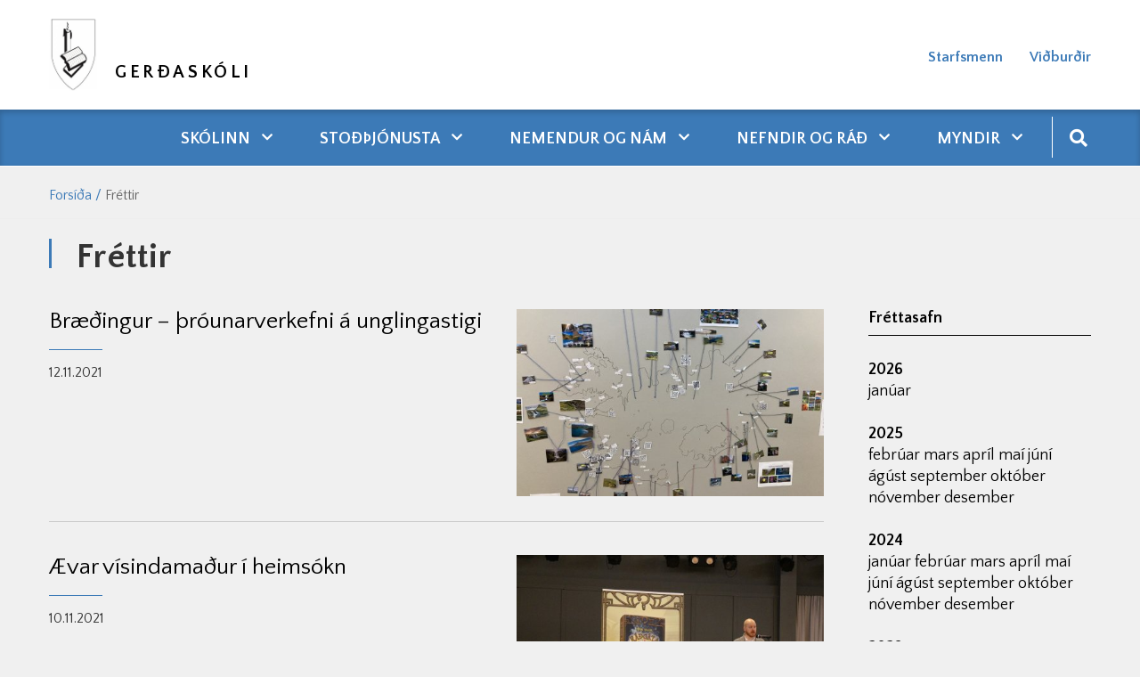

--- FILE ---
content_type: text/html; charset=UTF-8
request_url: https://www.gerdaskoli.is/is/frettir/archive/2021?page=3
body_size: 6203
content:
<!DOCTYPE html>
<!--
		Stefna ehf. - Moya Vefumsjónarkerfi
		- - - - - - - - - - - - - - - - - -
		http://www.moya.is
		Moya - útgáfa 1.16.2		- - - - - - - - - - - - - - - - - -
-->
<html xmlns="http://www.w3.org/1999/xhtml" lang="is">
<head>
	<meta http-equiv="X-UA-Compatible" content="IE=edge">
	<meta name="viewport" content="width=device-width, initial-scale=1.0">
	<meta charset="UTF-8">
	<meta name="author" content="Gerðaskóli" >
	<meta name="generator" content="Moya 1.16.2" >
	<meta name="theme-color" content="#3c7ab7" >
	<meta name="apple-mobile-web-app-title" content="Gerðaskóli" >
	<meta name="application-name" content="Gerðaskóli" >
	<meta property="og:title" content="Fr&eacute;ttir">
	<meta property="og:url" content="https://www.gerdaskoli.is/is/frettir/archive/2021?page=3">
	<meta property="og:site_name" content="Ger&eth;ask&oacute;li">
	<meta property="og:locale" content="is_IS">
	<meta property="og:type" content="article">

	<title>Fréttir | Gerðaskóli</title>

	<link href="/static/themes/2020/theme.css?v=43af284008" rel="stylesheet" media="all" type="text/css" />

	<link rel="apple-touch-icon" sizes="180x180" href="/static/themes/2020/favicon/apple-touch-icon.png?v=e1fa650411">
	<link rel="icon" type="image/png" sizes="32x32" href="/static/themes/2020/favicon/favicon-32x32.png?v=67e7cf7177">
	<link rel="icon" type="image/png" sizes="16x16" href="/static/themes/2020/favicon/favicon-16x16.png?v=ac23b49990">
	<link rel="manifest" href="/static/themes/2020/favicon/site.webmanifest">
	<link rel="mask-icon" href="/static/themes/2020/favicon/safari-pinned-tab.svg?v=389ae21aac" color="#5bbad5">
	<link rel="shortcut icon" href="/static/themes/2020/favicon/favicon.ico?v=7277b6afc8">
	<meta name="msapplication-TileColor" content="#da532c">
	<meta name="msapplication-config" content="/static/themes/2020/favicon/browserconfig.xml">
	<meta name="theme-color" content="#ffffff">
	<link href="/is/feed" rel="alternate" type="application/rss+xml" title="RSS - Fréttir" >
	<link href="/favicon.ico" rel="icon" type="image/x-icon" >
	<link href="/favicon.ico" rel="shortcut icon" type="image/x-icon" >
	<link href="https://fonts.googleapis.com/css?family=Quattrocento Sans:400,400,400,700,700|Quattrocento Sans:400" media="all" rel="stylesheet" type="text/css" >
	<style type="text/css" media="screen">
		<!--
		:root {--color-first: #3c7ab7;--color-second: #4897e4;--color-third: #000000;--font-family-body:Quattrocento Sans;--font-family-headings:Quattrocento Sans;--font-family-heading-weight:400;--font-weight-light:400;--font-weight-normal:400;--font-weight-medium:400;--font-weight-semibold:700;--font-weight-bold:700}
		-->
	</style>
</head>
<body class="skoli news has-dropdown-menu" data-static-version="1769084211">
		
	<div id="page">
		<header>
			<a href="#main" id="skipToMain" class="sr-only sr-only-focusable">Fara í efni</a>

			
			<div class="contentWrap">
				<div class="logo">
					<a href="/is">
						<img src="/static/files/logo/logo.png" alt="">
						<span>Gerðaskóli</span>
					</a>
				</div>
				<button id="mainmenuToggle" aria-label="Opna/loka valmynd"
						aria-haspopup="true" aria-controls="mainmenu">
					<span class="first"></span>
					<span class="middle"></span>
					<span class="last"></span>
				</button>
				<div id="qnUpper"></div>
				<div id="qn">
					<ul class="menu mmLevel1 " id="qn-5"><li class="ele-starfsfolk qn si level1 first ord-1"><a href="/is/starfsfolk"><span>Starfsmenn</span></a></li><li class="ele-vidburdir qn si level1 last ord-2"><a href="/is/vidburdir"><span>Vi&eth;bur&eth;ir</span></a></li></ul>					
<div id="divisions" class="box">
	
        <div class="boxText">
		<ul class="menu"><li class="is selected"><a href="/is"><span>Íslenska</span></a></li></ul>
	</div>
</div>				</div>
			</div>
			<div id="mainmenu" aria-label="Valmynd">
				<div class="contentWrap">
					<ul class="menu mmLevel1 " id="mmm-5"><li class="ele-skolinn si level1 children first goto ord-1"><a href="/is/skolinn"><span>Sk&oacute;linn</span></a><ul class="menu mmLevel2 " id="mmm-20"><li class="ele-almennar-upplysingar si level2 first ord-1"><a href="/is/skolinn/almennar-upplysingar"><span>Almennar uppl&yacute;singar</span></a></li><li class="ele-aaetlanir si level2 ord-2"><a href="/is/skolinn/aaetlanir"><span>&Aacute;&aelig;tlanir</span></a></li><li class="ele-mat-a-skolastarfi si level2 ord-3"><a href="/is/skolinn/mat-a-skolastarfi"><span>Mat &aacute; sk&oacute;lastarfi</span></a></li><li class="ele-mennta-og-tomstundastefna-sudurnesjabaejar si level2 ord-4"><a href="/is/skolinn/mennta-og-tomstundastefna-sudurnesjabaejar"><span>Mennta- og t&oacute;mstundastefna Su&eth;urnesjab&aelig;jar</span></a></li><li class="ele-midgardur si level2 ord-5"><a href="/is/skolinn/midgardur"><span>Mi&eth;gar&eth;ur</span></a></li><li class="ele-mottokuaaetlun-nyrra-starfsmanna si level2 ord-6"><a href="https://www.gerdaskoli.is/static/files/2021-2022/mottokuaaetlun-nyrra-starfsmanna.pdf"><span>M&oacute;tt&ouml;ku&aacute;&aelig;tlun n&yacute;rra starfsmanna</span></a></li><li class="ele-saga-skolans si level2 ord-7"><a href="/is/skolinn/saga-skolans"><span>Saga sk&oacute;lans</span></a></li><li class="ele-samstarf-vid-gefnarborg si level2 ord-8"><a href="/is/skolinn/samstarf-vid-gefnarborg"><span>Samstarf vi&eth; &ouml;nnur sk&oacute;lastig</span></a></li><li class="ele-skolanamskra si level2 ord-9"><a href="/is/skolinn/skolanamskra"><span>Sk&oacute;lan&aacute;mskr&aacute;</span></a></li><li class="ele-skolareglur si level2 ord-10"><a href="/is/skolinn/skolareglur"><span>Sk&oacute;lareglur</span></a></li><li class="ele-skolasel si level2 ord-11"><a href="/is/skolinn/skolasel"><span>Fr&iacute;stund</span></a></li><li class="ele-eydublod si level2 ord-12"><a href="https://www.gerdaskoli.is/is/moya/formbuilder/index/index/tilkynning-grunur-um-einelti"><span>Tilkynning um samskiptavanda.</span></a></li><li class="ele-taeknistefna si level2 ord-13"><a href="/is/skolinn/taeknistefna"><span>T&aelig;knigar&eth;ur</span></a></li><li class="ele-starfsfolk-1 si level2 ord-14"><a href="/is/skolinn/starfsfolk-1"><span>Starfsmenn</span></a></li><li class="ele-velferdarkennsla si level2 ord-15"><a href="https://www.gerdaskoli.is/static/files/2022-2023/velferdarkennsla-fyrir-heimasidu-endurbaett-2022-2023-.pdf" target="_blank"><span>Velfer&eth;arkennsla</span></a></li><li class="ele-roskun-a-skolastarfi-vegna-vedurs si level2 last ord-16"><a href="/is/skolinn/roskun-a-skolastarfi-vegna-vedurs"><span>R&ouml;skun &aacute; sk&oacute;lastarfi vegna ve&eth;urs</span></a></li></ul></li><li class="ele-thjonusta si level1 children goto ord-2"><a href="/is/thjonusta"><span>Sto&eth;&thorn;j&oacute;nusta</span></a><ul class="menu mmLevel2 " id="mmm-12"><li class="ele-lausnateymi si level2 first ord-1"><a href="/is/thjonusta/lausnateymi"><span>Lausnateymi</span></a></li><li class="ele-namsradgjafi si level2 ord-2"><a href="/is/thjonusta/namsradgjafi"><span>N&aacute;msr&aacute;&eth;gjafi</span></a></li><li class="ele-throskathjalfi si level2 ord-3"><a href="/is/thjonusta/throskathjalfi"><span>&THORN;roska&thorn;j&aacute;lfi</span></a></li><li class="ele-fridgardur si level2 ord-4"><a href="/is/thjonusta/fridgardur"><span>Fri&eth;gar&eth;ur</span></a></li><li class="ele-nemendaverndarrad si level2 ord-5"><a href="/is/thjonusta/nemendaverndarrad"><span>Nemendaverndarr&aacute;&eth;</span></a></li><li class="ele-skolahjukrun si level2 children ord-6"><a href="/is/thjonusta/skolahjukrun"><span>Sk&oacute;lahj&uacute;krun</span></a><ul class="menu mmLevel3 " id="mmm-60"><li class="ele-gerdaskoli-er-hnetulaus-skoli si level3 first last ord-1"><a href="/is/thjonusta/skolahjukrun/gerdaskoli-er-hnetulaus-skoli" target="_blank"><span>Ger&eth;ask&oacute;li er hnetulaus sk&oacute;li</span></a></li></ul></li><li class="ele-skolathjonusta-frae si level2 ord-7"><a href="/is/thjonusta/skolathjonusta-frae" target="_blank"><span>Sk&oacute;la&thorn;j&oacute;nusta FR&AElig;</span></a></li><li class="ele-studningur-vid-fjolskyldur si level2 ord-8"><a href="https://www.sudurnesjabaer.is/is/thjonusta/velferd/studningur-vid-fjolskyldur" target="_blank"><span>Stu&eth;ningur vi&eth; fj&ouml;lskyldur</span></a></li><li class="ele-barnavernd si level2 ord-9"><a href="https://www.sudurnesjabaer.is/is/thjonusta/velferd/studningur-vid-born" target="_blank"><span>Barnavernd</span></a></li><li class="ele-bradathjonusta-bugl si level2 ord-10"><a href="https://island.is/s/landspitali/bradamottaka-barna" target="_blank"><span>Br&aacute;&eth;am&oacute;ttaka barna</span></a></li><li class="ele-adhd-handbok si level2 last ord-11"><a href="https://vefir.mms.is/flettibaekur/namsefni/ADHD_handbok/" target="_blank"><span>ADHD Handb&oacute;k</span></a></li></ul></li><li class="ele-nemendur-og-nam si level1 children goto ord-3"><a href="/is/nemendur-og-nam"><span>Nemendur og n&aacute;m</span></a><ul class="menu mmLevel2 " id="mmm-44"><li class="ele-innritun-i-grunnskola si level2 first ord-1"><a href="https://www.gerdaskoli.is/is/moya/formbuilder/index/index/innritun-i-grunnskola"><span>Innritun &iacute; grunnsk&oacute;la</span></a></li><li class="ele-heimanamsstefna-gerdaskola si level2 ord-2"><a href="/is/nemendur-og-nam/heimanamsstefna-gerdaskola"><span>Heiman&aacute;msstefna Ger&eth;ask&oacute;la</span></a></li><li class="ele-islenska-sem-annad-mal si level2 ord-3"><a href="/is/nemendur-og-nam/islenska-sem-annad-mal"><span>&Iacute;slenska sem anna&eth; m&aacute;l</span></a></li><li class="ele-lestrarstefna si level2 ord-4"><a href="/is/nemendur-og-nam/lestrarstefna"><span>Lestrarstefna</span></a></li><li class="ele-mottokuaaetlun-nyrra-nemenda si level2 ord-5"><a href="/is/nemendur-og-nam/mottokuaaetlun-nyrra-nemenda"><span>M&oacute;tt&ouml;ku&aacute;&aelig;tlun n&yacute;rra nemenda</span></a></li><li class="ele-mottokuaaetlun-nemenda-med-sertharfir si level2 ord-6"><a href="/is/nemendur-og-nam/mottokuaaetlun-nemenda-med-sertharfir"><span>M&oacute;tt&ouml;ku&aacute;&aelig;tlun nemenda me&eth; s&eacute;r&thorn;arfir</span></a></li><li class="ele-namsgogn si level2 ord-7"><a href="/is/nemendur-og-nam/namsgogn"><span>N&aacute;msg&ouml;gn</span></a></li><li class="ele-hljodbaekur si level2 ord-8"><a href="/is/nemendur-og-nam/hljodbaekur"><span>Rafb&aelig;kur og hlj&oacute;&eth;b&aelig;kur</span></a></li><li class="ele-radleggingar-um-morgunnesti-grunnskolanema si level2 ord-9"><a href="https://www.gerdaskoli.is/static/files/2021-2022/radleggingar-um-morgunnesti-grunnskolanema-2022.pdf" target="_blank"><span>R&aacute;&eth;leggingar um morgunnesti grunnsk&oacute;lanema</span></a></li><li class="ele-utivistartimi-barna si level2 ord-10"><a href="/is/nemendur-og-nam/utivistartimi-barna"><span>&Uacute;tivistart&iacute;mi barna</span></a></li><li class="ele-valgreinar si level2 ord-11"><a href="/is/nemendur-og-nam/valgreinar"><span>Valgreinar</span></a></li><li class="ele-breyting-a-vali si level2 ord-12"><a href="https://www.gerdaskoli.is/is/moya/formbuilder/index/index/breyting-a-vali"><span>Breyting &aacute; vali</span></a></li><li class="ele-vidmid-um-maetingar si level2 ord-13"><a href="/is/nemendur-og-nam/vidmid-um-maetingar"><span>Vi&eth;mi&eth; um m&aelig;tingar</span></a></li><li class="ele-eldingin-felagsmidstod si level2 last ord-14"><a href="/is/nemendur-og-nam/eldingin-felagsmidstod"><span>Eldingin, f&eacute;lagsmi&eth;st&ouml;&eth;</span></a></li></ul></li><li class="ele-nefndir-og-rad si level1 children goto ord-4"><a href="/is/nefndir-og-rad"><span>Nefndir og r&aacute;&eth;</span></a><ul class="menu mmLevel2 " id="mmm-73"><li class="ele-foreldrafelag-gerdaskola si level2 first ord-1"><a href="/is/nefndir-og-rad/foreldrafelag-gerdaskola"><span>Foreldraf&eacute;lag Ger&eth;ask&oacute;la</span></a></li><li class="ele-foreldrafelag-gerdaskola-fundargerdir si level2 ord-2"><a href="/is/nefndir-og-rad/foreldrafelag-gerdaskola-fundargerdir"><span>Foreldraf&eacute;lag Ger&eth;ask&oacute;la fundarger&eth;ir</span></a></li><li class="ele-nemendafelag si level2 ord-3"><a href="/is/nefndir-og-rad/nemendafelag"><span>Nemendaf&eacute;lag</span></a></li><li class="ele-skolarad si level2 last ord-4"><a href="/is/nefndir-og-rad/skolarad"><span>Sk&oacute;lar&aacute;&eth;</span></a></li></ul></li><li class="ele-starfsfolk qn si level1 ord-5"><a href="/is/starfsfolk"><span>Starfsmenn</span></a></li><li class="ele-vidburdir qn si level1 ord-6"><a href="/is/vidburdir"><span>Vi&eth;bur&eth;ir</span></a></li><li class="ele-myndir si level1 children last goto ord-7"><a href="/is/myndir"><span>Myndir</span></a><ul class="menu mmLevel2 " id="mmm-32"><li class="ele-prufa si level2 first ord-1"><a href="/is/myndir/prufa"><span>Myndir 2019-2020</span></a></li><li class="ele-myndir-2020-2021 si level2 ord-2"><a href="/is/myndir/myndir-2020-2021"><span>Myndir 2020-2021</span></a></li><li class="ele-myndir-2021-2022 si level2 ord-3"><a href="/is/myndir/myndir-2021-2022"><span>Myndir 2021 - 2022</span></a></li><li class="ele-myndir-2022-2023 si level2 ord-4"><a href="/is/myndir/myndir-2022-2023"><span>Myndir 2022 - 2023</span></a></li><li class="ele-myndir-fra-skolaarinu-2023-2024 si level2 ord-5"><a href="/is/myndir/myndir-fra-skolaarinu-2023-2024"><span>Myndir 2023 - 2024</span></a></li><li class="ele-myndir-2024-2025 si level2 ord-6"><a href="/is/myndir/myndir-2024-2025"><span>Myndir 2024 - 2025</span></a></li><li class="ele-myndir-2025-2026 si level2 last ord-7"><a href="/is/myndir/myndir-2025-2026"><span>Myndir 2025 - 2026</span></a></li></ul></li></ul>					<div id="searchBox" role="search" class="toggle width">
						<a href="#" id="searchToggle" aria-label="Opna leit">
							<i class="fas fa-search" aria-hidden="true"></i>
						</a>
						<form id="searchForm" name="searchForm" method="get" action="/is/leit">
<div id="elm_q" class="elm_text elm">
<span class="lmnt"><input type="text" name="q" id="q" value="" placeholder="Leita" class="text searchQ"></span></div>
<div id="elm_submit" class="elm_submit elm">
<input type="submit" id="searchSubmit" value="Leita"></div></form>					</div>
				</div>
			</div>
					</header>

		<div id="contentContainer">
							<nav id="breadcrumbsWrap" aria-label="Brauðmolar">
					
<div id="breadcrumbs" class="box">
	
        <div class="boxText">
		<a href="/is" class="first">Forsíða</a><span class="sep">/</span><a href="/is/frettir" class="last">Fréttir</a>
	</div>
</div>				</nav>
						<div class="contentWrap">

				<div class="row">
					<div id="main" role="main">

													<div class="boxTitle"><h1>Fréttir</h1></div>																																
<div id="news" class="box">
	
        <div class="boxText">
		<div class="entries all">
	<div class="entry">
		<div class="entryImage">
		<a href="/is/frettir/braedingur-throunarverkefni-a-unglingastigi"><img alt="Bræðingur – þróunarverkefni á unglingastigi" src="https://static.stefna.is/moya/images/1.png" class="responsive" data-src="/static/news/xs/island.jpg" data-xs="/static/news/xs/island.jpg" />
</a>
        <br class="clear" />
	</div>
		<h2 class="entryTitle">
		<a href="/is/frettir/braedingur-throunarverkefni-a-unglingastigi">Bræðingur – þróunarverkefni á unglingastigi</a>
	</h2>
		<div class="entryInfo">
			<span class="date">
					12.11.2021			</span>
	</div>
	<div class="entryContent"></div>
</div>
	<div class="entry">
		<div class="entryImage">
		<a href="/is/frettir/aevar-visindamadur-i-heimsokn"><img alt="Ævar vísindamaður í heimsókn" src="https://static.stefna.is/moya/images/1.png" class="responsive" data-src="/static/news/xs/img_8359.jpg" data-xs="/static/news/xs/img_8359.jpg" />
</a>
        <br class="clear" />
	</div>
		<h2 class="entryTitle">
		<a href="/is/frettir/aevar-visindamadur-i-heimsokn">Ævar vísindamaður í heimsókn</a>
	</h2>
		<div class="entryInfo">
			<span class="date">
					10.11.2021			</span>
	</div>
	<div class="entryContent"></div>
</div>
	<div class="entry">
		<div class="entryImage">
		<a href="/is/frettir/vetrarfri-4"><img alt="Vetrarfrí" src="https://static.stefna.is/moya/images/1.png" class="responsive" data-src="/static/news/xs/haust.jpg" data-xs="/static/news/xs/haust.jpg" />
</a>
        <br class="clear" />
	</div>
		<h2 class="entryTitle">
		<a href="/is/frettir/vetrarfri-4">Vetrarfrí</a>
	</h2>
		<div class="entryInfo">
			<span class="date">
					15.10.2021			</span>
	</div>
	<div class="entryContent"></div>
</div>
	<div class="entry">
		<h2 class="entryTitle">
		<a href="/is/frettir/skipulagsdagur-og-samskiptadagur">Skipulagsdagur og samskiptadagur </a>
	</h2>
		<div class="entryInfo">
			<span class="date">
					12.10.2021			</span>
	</div>
	<div class="entryContent"></div>
</div>
	<div class="entry">
		<div class="entryImage">
		<a href="/is/frettir/betri-i-dag-en-i-gaer"><img alt="Betri í dag en í gær" src="https://static.stefna.is/moya/images/1.png" class="responsive" data-src="/static/news/xs/20211005_101456.jpg" data-xs="/static/news/xs/20211005_101456.jpg" />
</a>
        <br class="clear" />
	</div>
		<h2 class="entryTitle">
		<a href="/is/frettir/betri-i-dag-en-i-gaer">Betri í dag en í gær</a>
	</h2>
		<div class="entryInfo">
			<span class="date">
					05.10.2021			</span>
	</div>
	<div class="entryContent"></div>
</div>
	<div class="entry">
		<div class="entryImage">
		<a href="/is/frettir/skolaslit-lestrarupplifun-med-aevari-visindamanni"><img alt="Skólaslit – lestrarupplifun með Ævari vísindamanni" src="https://static.stefna.is/moya/images/1.png" class="responsive" data-src="/static/news/xs/1632487854_skolaslit.jpg" data-xs="/static/news/xs/1632487854_skolaslit.jpg" />
</a>
        <br class="clear" />
	</div>
		<h2 class="entryTitle">
		<a href="/is/frettir/skolaslit-lestrarupplifun-med-aevari-visindamanni">Skólaslit – lestrarupplifun með Ævari vísindamanni</a>
	</h2>
		<div class="entryInfo">
			<span class="date">
					24.09.2021			</span>
	</div>
	<div class="entryContent"></div>
</div>
	<div class="entry">
		<div class="entryImage">
		<a href="/is/frettir/tynker-forritun-i-2bekk"><img alt="Tynker - forritun í 2.bekk" src="https://static.stefna.is/moya/images/1.png" class="responsive" data-src="/static/news/xs/242310965_580286693123757_8884959493852942901_n.jpg" data-xs="/static/news/xs/242310965_580286693123757_8884959493852942901_n.jpg" />
</a>
        <br class="clear" />
	</div>
		<h2 class="entryTitle">
		<a href="/is/frettir/tynker-forritun-i-2bekk">Tynker - forritun í 2.bekk</a>
	</h2>
		<div class="entryInfo">
			<span class="date">
					23.09.2021			</span>
	</div>
	<div class="entryContent"></div>
</div>
	<div class="entry">
		<div class="entryImage">
		<a href="/is/frettir/list-fyrir-alla-1"><img alt="List fyrir alla" src="https://static.stefna.is/moya/images/1.png" class="responsive" data-src="/static/news/xs/img_8324.jpg" data-xs="/static/news/xs/img_8324.jpg" />
</a>
        <br class="clear" />
	</div>
		<h2 class="entryTitle">
		<a href="/is/frettir/list-fyrir-alla-1">List fyrir alla</a>
	</h2>
		<div class="entryInfo">
			<span class="date">
					15.09.2021			</span>
	</div>
	<div class="entryContent"></div>
</div>
	<div class="entry">
		<h2 class="entryTitle">
		<a href="/is/frettir/adalfundur-foreldrafelags-gerdaskola">Aðalfundur Foreldrafélags Gerðaskóla</a>
	</h2>
		<div class="entryInfo">
			<span class="date">
					09.09.2021			</span>
	</div>
	<div class="entryContent"></div>
</div>
	<div class="entry">
		<div class="entryImage">
		<a href="/is/frettir/gongum-i-takt"><img alt="Göngum í takt" src="https://static.stefna.is/moya/images/1.png" class="responsive" data-src="/static/news/xs/09.09.2020-gerdaskoli-640x364.jpg" data-xs="/static/news/xs/09.09.2020-gerdaskoli-640x364.jpg" />
</a>
        <br class="clear" />
	</div>
		<h2 class="entryTitle">
		<a href="/is/frettir/gongum-i-takt">Göngum í takt</a>
	</h2>
		<div class="entryInfo">
			<span class="date">
					08.09.2021			</span>
	</div>
	<div class="entryContent"></div>
</div>
</div>
		<div class="paginationControl">
		<div class="pagerContent">
											<a class="stepper previous" href="/is/frettir/archive/2021?page=2" aria-label="Fyrri" title="Fyrri"> <i class="fa fa-angle-left"></i> </a>
																								<a class="pagerNumber" href="/is/frettir/archive/2021">
											<span>1</span>
					</a>
																					<a class="pagerNumber" href="/is/frettir/archive/2021?page=2">
											<span>2</span>
					</a>
																<span class="pagerNumber disabled">3</span>
																					<a class="pagerNumber" href="/is/frettir/archive/2021?page=4">
											<span>4</span>
					</a>
																					<a class="pagerNumber" href="/is/frettir/archive/2021?page=5">
											<span>5</span>
					</a>
																					<a class="pagerNumber" href="/is/frettir/archive/2021?page=6">
											<span>6</span>
					</a>
																					<a class="pagerNumber" href="/is/frettir/archive/2021?page=7">
											<span>7</span>
					</a>
																					<a class="pagerNumber" href="/is/frettir/archive/2021?page=8">
											<span>8</span>
					</a>
														<a class="stepper next" href="/is/frettir/archive/2021?page=4" title="Næsta" aria-label="Næsta"> <i class="fa fa-angle-right"></i> </a>
					</div>
	</div>

	</div>
</div>													
						
					</div>

										<div id="sidebar" role="complementary">
						<div class="box box_newsarchive">
	<div class="boxTitle">
		<h2>Fréttasafn</h2>
	</div>
	<div class="boxText">
		<dl><dt><a href="/is/frettir/archive/2026">2026</a></dt><dd><a href="/is/frettir/archive/2026/1">janúar </a></dd><dt><a href="/is/frettir/archive/2025">2025</a></dt><dd><a href="/is/frettir/archive/2025/2">febrúar </a><a href="/is/frettir/archive/2025/3">mars </a><a href="/is/frettir/archive/2025/4">apríl </a><a href="/is/frettir/archive/2025/5">maí </a><a href="/is/frettir/archive/2025/6">júní </a><a href="/is/frettir/archive/2025/8">ágúst </a><a href="/is/frettir/archive/2025/9">september </a><a href="/is/frettir/archive/2025/10">október </a><a href="/is/frettir/archive/2025/11">nóvember </a><a href="/is/frettir/archive/2025/12">desember </a></dd><dt><a href="/is/frettir/archive/2024">2024</a></dt><dd><a href="/is/frettir/archive/2024/1">janúar </a><a href="/is/frettir/archive/2024/2">febrúar </a><a href="/is/frettir/archive/2024/3">mars </a><a href="/is/frettir/archive/2024/4">apríl </a><a href="/is/frettir/archive/2024/5">maí </a><a href="/is/frettir/archive/2024/6">júní </a><a href="/is/frettir/archive/2024/8">ágúst </a><a href="/is/frettir/archive/2024/9">september </a><a href="/is/frettir/archive/2024/10">október </a><a href="/is/frettir/archive/2024/11">nóvember </a><a href="/is/frettir/archive/2024/12">desember </a></dd><dt><a href="/is/frettir/archive/2023">2023</a></dt><dd><a href="/is/frettir/archive/2023/1">janúar </a><a href="/is/frettir/archive/2023/2">febrúar </a><a href="/is/frettir/archive/2023/3">mars </a><a href="/is/frettir/archive/2023/4">apríl </a><a href="/is/frettir/archive/2023/5">maí </a><a href="/is/frettir/archive/2023/6">júní </a><a href="/is/frettir/archive/2023/8">ágúst </a><a href="/is/frettir/archive/2023/9">september </a><a href="/is/frettir/archive/2023/10">október </a><a href="/is/frettir/archive/2023/11">nóvember </a><a href="/is/frettir/archive/2023/12">desember </a></dd><dt><a href="/is/frettir/archive/2022">2022</a></dt><dd><a href="/is/frettir/archive/2022/1">janúar </a><a href="/is/frettir/archive/2022/2">febrúar </a><a href="/is/frettir/archive/2022/3">mars </a><a href="/is/frettir/archive/2022/4">apríl </a><a href="/is/frettir/archive/2022/5">maí </a><a href="/is/frettir/archive/2022/6">júní </a><a href="/is/frettir/archive/2022/8">ágúst </a><a href="/is/frettir/archive/2022/9">september </a><a href="/is/frettir/archive/2022/10">október </a><a href="/is/frettir/archive/2022/11">nóvember </a><a href="/is/frettir/archive/2022/12">desember </a></dd><dt><a href="/is/frettir/archive/2021">2021</a></dt><dd><a href="/is/frettir/archive/2021/1">janúar </a><a href="/is/frettir/archive/2021/2">febrúar </a><a href="/is/frettir/archive/2021/3">mars </a><a href="/is/frettir/archive/2021/4">apríl </a><a href="/is/frettir/archive/2021/5">maí </a><a href="/is/frettir/archive/2021/6">júní </a><a href="/is/frettir/archive/2021/8">ágúst </a><a href="/is/frettir/archive/2021/9">september </a><a href="/is/frettir/archive/2021/10">október </a><a href="/is/frettir/archive/2021/11">nóvember </a><a href="/is/frettir/archive/2021/12">desember </a></dd><dt><a href="/is/frettir/archive/2020">2020</a></dt><dd><a href="/is/frettir/archive/2020/1">janúar </a><a href="/is/frettir/archive/2020/2">febrúar </a><a href="/is/frettir/archive/2020/3">mars </a><a href="/is/frettir/archive/2020/5">maí </a><a href="/is/frettir/archive/2020/6">júní </a><a href="/is/frettir/archive/2020/8">ágúst </a><a href="/is/frettir/archive/2020/9">september </a><a href="/is/frettir/archive/2020/10">október </a><a href="/is/frettir/archive/2020/11">nóvember </a><a href="/is/frettir/archive/2020/12">desember </a></dd><dt><a href="/is/frettir/archive/2019">2019</a></dt><dd><a href="/is/frettir/archive/2019/1">janúar </a><a href="/is/frettir/archive/2019/2">febrúar </a><a href="/is/frettir/archive/2019/3">mars </a><a href="/is/frettir/archive/2019/4">apríl </a><a href="/is/frettir/archive/2019/5">maí </a><a href="/is/frettir/archive/2019/6">júní </a><a href="/is/frettir/archive/2019/8">ágúst </a><a href="/is/frettir/archive/2019/9">september </a><a href="/is/frettir/archive/2019/10">október </a><a href="/is/frettir/archive/2019/11">nóvember </a><a href="/is/frettir/archive/2019/12">desember </a></dd><dt><a href="/is/frettir/archive/2018">2018</a></dt><dd><a href="/is/frettir/archive/2018/1">janúar </a><a href="/is/frettir/archive/2018/2">febrúar </a><a href="/is/frettir/archive/2018/3">mars </a><a href="/is/frettir/archive/2018/4">apríl </a><a href="/is/frettir/archive/2018/5">maí </a><a href="/is/frettir/archive/2018/6">júní </a><a href="/is/frettir/archive/2018/8">ágúst </a><a href="/is/frettir/archive/2018/9">september </a><a href="/is/frettir/archive/2018/10">október </a><a href="/is/frettir/archive/2018/11">nóvember </a><a href="/is/frettir/archive/2018/12">desember </a></dd><dt><a href="/is/frettir/archive/2017">2017</a></dt><dd><a href="/is/frettir/archive/2017/1">janúar </a><a href="/is/frettir/archive/2017/2">febrúar </a><a href="/is/frettir/archive/2017/3">mars </a><a href="/is/frettir/archive/2017/4">apríl </a><a href="/is/frettir/archive/2017/5">maí </a><a href="/is/frettir/archive/2017/6">júní </a><a href="/is/frettir/archive/2017/8">ágúst </a><a href="/is/frettir/archive/2017/9">september </a><a href="/is/frettir/archive/2017/10">október </a><a href="/is/frettir/archive/2017/11">nóvember </a><a href="/is/frettir/archive/2017/12">desember </a></dd><dt><a href="/is/frettir/archive/2016">2016</a></dt><dd><a href="/is/frettir/archive/2016/1">janúar </a><a href="/is/frettir/archive/2016/2">febrúar </a><a href="/is/frettir/archive/2016/3">mars </a><a href="/is/frettir/archive/2016/4">apríl </a><a href="/is/frettir/archive/2016/5">maí </a><a href="/is/frettir/archive/2016/6">júní </a><a href="/is/frettir/archive/2016/8">ágúst </a><a href="/is/frettir/archive/2016/9">september </a><a href="/is/frettir/archive/2016/10">október </a><a href="/is/frettir/archive/2016/11">nóvember </a><a href="/is/frettir/archive/2016/12">desember </a></dd><dt><a href="/is/frettir/archive/2015">2015</a></dt><dd><a href="/is/frettir/archive/2015/8">ágúst </a><a href="/is/frettir/archive/2015/9">september </a><a href="/is/frettir/archive/2015/10">október </a><a href="/is/frettir/archive/2015/11">nóvember </a><a href="/is/frettir/archive/2015/12">desember </a></dd></dl>	</div>
</div>
					</div>
									</div>
			</div>
		</div>

	</div>
	<footer>
		<div class="contentWrap">
			<div id="box_footer_8" class="box box_footer box_ord_1 first"><div class="boxText"><div class="moya__footer layout2"><div class="footerRow">
    <div class="col">
        <img class="logo" src="/static/files/logo/logo.png" alt=""/>
    </div>
    <div class="col">
        <ul class="menu">
            </ul>
    </div>
</div>
<div class="footerRow">
    <div class="col">
                    <div class="content">
                <div class="flex-row">
<div class="flex-column flex-width-desktop-auto flex-width-tablet-100 flex-width-mobile-100">
<p><strong>Gerðaskóli Garði&nbsp;</strong><br>Garðbraut 90<br>250 Suðurnesjabæ</p>
</div>
<div class="flex-column flex-width-desktop-auto flex-width-tablet-100 flex-width-mobile-100">
<p>Skrifstofa skólans er opin frá kl. 07:40 - 15:30</p>
</div>
<div class="flex-column flex-width-desktop-auto flex-width-tablet-100 flex-width-mobile-auto">
<p>Sími á skrifstofu: <a href="tel:4253050">425-3050</a></p>
</div>
</div>
<p>Netfang: <a href="mailto:gerdaskoli@gerdaskoli.is">gerdaskoli@gerdaskoli.is</a>&nbsp;</p>
            </div>
            </div>
    <div class="col">
            <p class="socialWrap">
                    <a class="social" href="https://www.facebook.com/Gerðaskóli-290992031275891/" target="_blank" aria-label="Facebook"></a>
                    <a class="social" href="https://www.instagram.com/gerdaskoli/" target="_blank" aria-label="Instagram"></a>
            </p>
    </div>
</div>

</div>
</div>
</div>
		</div>
	</footer>

	<div id="google_translate_element" data-langs="en,pl" data-target_desktop="#qnUpper" data-target_mobile="#mainmenu"></div>
	<script src="//ajax.googleapis.com/ajax/libs/jquery/1.11.1/jquery.min.js"></script>
	<script src="//ajax.googleapis.com/ajax/libs/jqueryui/1.11.2/jquery-ui.min.js"></script>
		<script type="text/javascript" src="/_moya/javascripts/dist/bundle.min.js?v=1769084211"></script>	<script>window.MSInputMethodContext && document.documentMode && document.write('<script src="https://unpkg.com/ie11-custom-properties"><\x2fscript>');</script>
	<script src="/static/themes/2020/js/moya.min.js?v=bd781fb673"></script>
	<script src="/static/themes/2020/js/site.min.js?v=3000aec7df"></script>
	
<script type="text/javascript">
<!--//--><![CDATA[//><!--
moya.division = 'is';
moya.lang = 'is';
moya.fancybox.init();
$(function() { $("a.fancybox").fancybox({ helpers:{ title:{ type:"inside" },media:true },openEffect:"elastic",closeEffect:"elastic" }); });
$(function() { $("a.slideshow").fancybox({ helpers:{ title:{ type:"inside" },buttons:true,media:true },openEffect:"elastic",closeEffect:"elastic",playSpeed:4000,prevEffect:"none",nextEffect:"none",closeBtn:false }); });
$(function() { $("img.responsive").responsiveImg(); });

//--><!]]>
</script>

</body>
</html>
